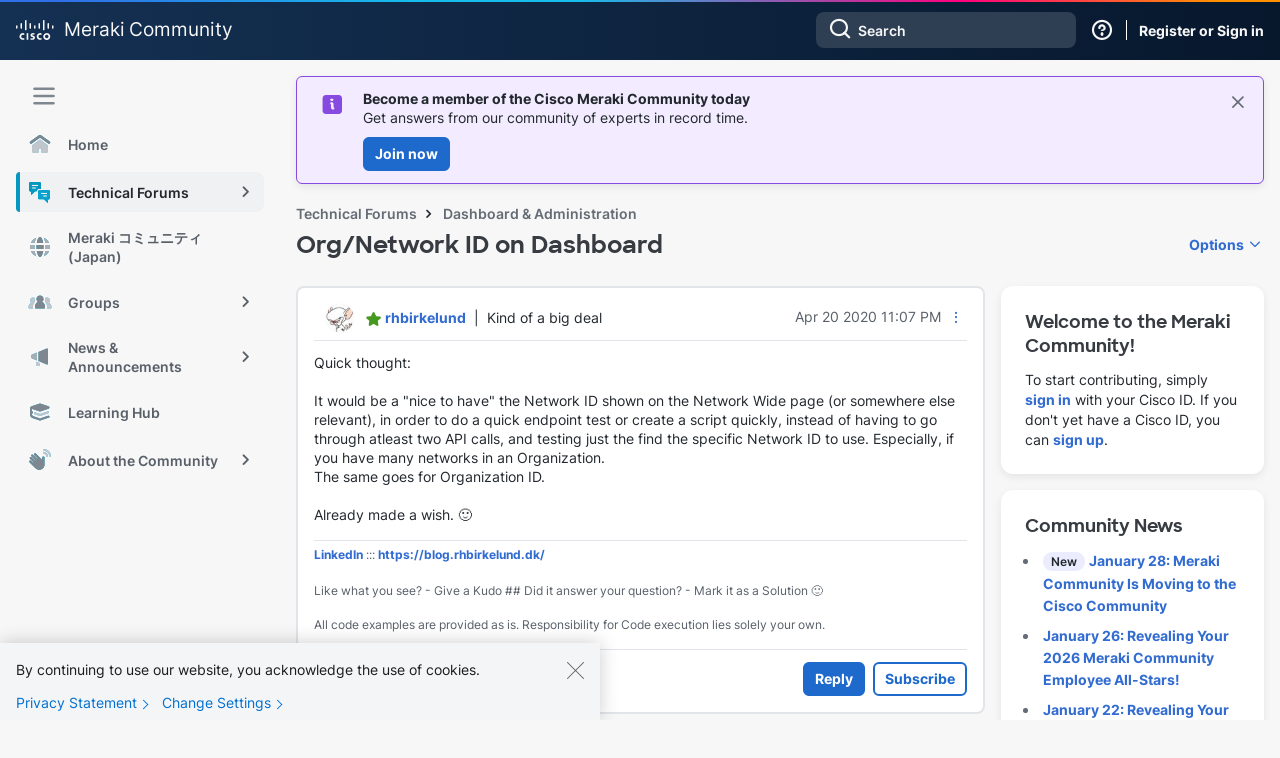

--- FILE ---
content_type: image/svg+xml
request_url: https://community.meraki.com/html/assets/magnetic_navigation_groups-active.svg
body_size: 683
content:
<svg width="24" height="24" viewBox="0 0 24 24" fill="none" xmlns="http://www.w3.org/2000/svg">
<path d="M13.9612 11.8993C14.8898 11.27 15.5 10.2062 15.5 9C15.5 7.067 13.933 5.5 12 5.5C10.067 5.5 8.5 7.067 8.5 9C8.5 10.2062 9.1102 11.27 10.0388 11.8993C8.25218 12.6619 7 14.4347 7 16.5V17.5C7 18.0523 7.44772 18.5 8 18.5H16C16.5523 18.5 17 18.0523 17 17.5V16.5C17 14.4347 15.7478 12.6619 13.9612 11.8993Z" fill="#0497BF"/>
<path d="M6.59807 7.96061C6.5337 8.29719 6.5 8.64466 6.5 9C6.5 9.90091 6.717 10.751 7.10059 11.5009C5.80531 12.7703 5 14.5401 5 16.5V17.5C5 17.8506 5.06015 18.1872 5.17071 18.5H1.5C0.947715 18.5 0.5 18.0523 0.5 17.5V17C0.5 15.1631 1.60067 13.5832 3.17848 12.8839C2.46207 12.3357 2 11.4718 2 10.5C2 8.84315 3.34315 7.5 5 7.5C5.58742 7.5 6.1354 7.66883 6.59807 7.96061Z" fill="#1EBAE5"/>
<path d="M17.5 9C17.5 9.90091 17.283 10.751 16.8994 11.5009C18.1947 12.7703 19 14.5401 19 16.5V17.5C19 17.8506 18.9398 18.1872 18.8293 18.5H22.5C23.0523 18.5 23.5 18.0523 23.5 17.5V17C23.5 15.1631 22.3993 13.5832 20.8215 12.8839C21.5379 12.3357 22 11.4718 22 10.5C22 8.84315 20.6569 7.5 19 7.5C18.4126 7.5 17.8646 7.66883 17.4019 7.96061C17.4663 8.29719 17.5 8.64466 17.5 9Z" fill="#1EBAE5"/>
</svg>
